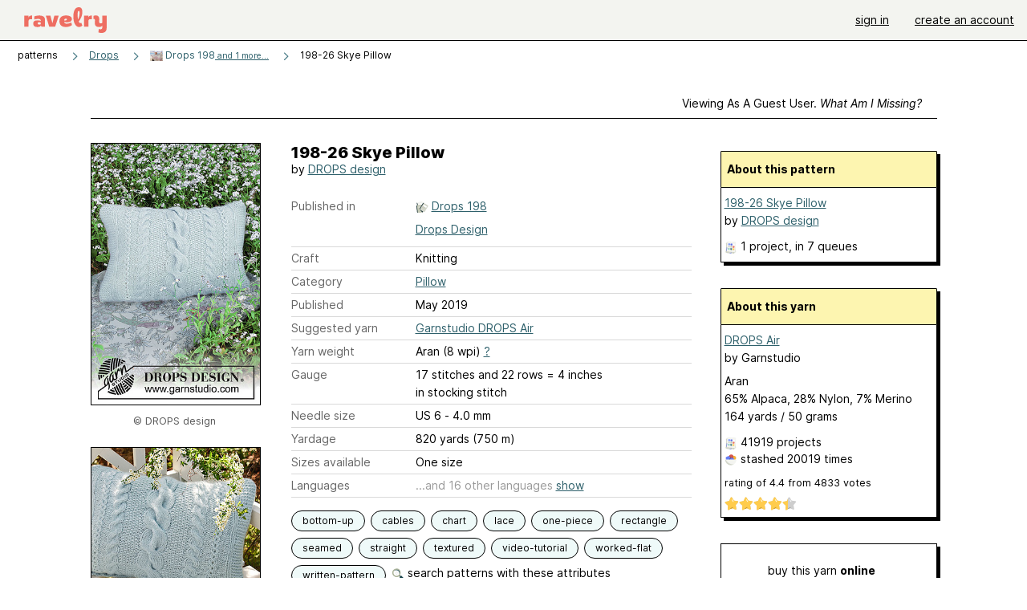

--- FILE ---
content_type: text/javascript; charset=utf-8
request_url: https://www.ravelry.com/enablers/s/guest_specific_yarn_links/121308?s=1768972031164;0.6427202391922275&tag=2
body_size: 999
content:
var stamp = new Date().getTime() + ';' + Math.random();
        var content = "<div class=\"yarn_link_box\"><div class=\"yarn_link_body\" id=\"yarn_link_body_121308\"><div class=\"yarn_links\"><div class=\"divider\">buy this yarn <strong>online<\/strong><\/div><ul><li class=\"with_image yarn_buying_options\"><a class=\"logo\" data-beacon-action=\"buy\" data-beacon-context=\"buy_box_logo\" data-beacon-group=\"yarn_links\" data-beacon-value=\"712825\" href=\"/enablers/c/guest_specific_yarn_links/712825?s=1768972031&amp;tid=121308&amp;tag=2\" rel=\"nofollow\" target=\"_new\" title=\"Visit this store\"><img alt=\"\" height=\"31\" src=\"https://creative-cdn.ravelrycache.com/assets/1019484607/Logo_Strickcafe_Ravelry.png\" width=\"88\"><\/img><\/a><div class=\"yarn_link_item\"><a data-beacon-action=\"buy\" data-beacon-context=\"buy_box_logo_site\" data-beacon-group=\"yarn_links\" data-beacon-value=\"712825\" href=\"/enablers/c/guest_specific_yarn_links/712825?s=1768972031&amp;tid=121308&amp;tag=2\" rel=\"nofollow\" target=\"_new\">Strickcafé <\/a><a class=\"location\" data-beacon-action=\"buy\" data-beacon-context=\"buy_box_logo_location\" data-beacon-group=\"yarn_links\" data-beacon-value=\"712825\" href=\"/enablers/c/guest_specific_yarn_links/712825?s=1768972031&amp;tid=121308&amp;tag=2\" rel=\"nofollow\" target=\"_new\">Switzerland<\/a><\/div><\/li><\/ul><\/div><div style=\"clear:both;\"><\/div><\/div><div class=\"yarn_link_bottom\"><\/div><\/div>";
        if ($('guest_specific_yarn_links')) { $('guest_specific_yarn_links').innerHTML = content; R.ads.yarnLinkZoneLoaded(); } else { document.write(content); }